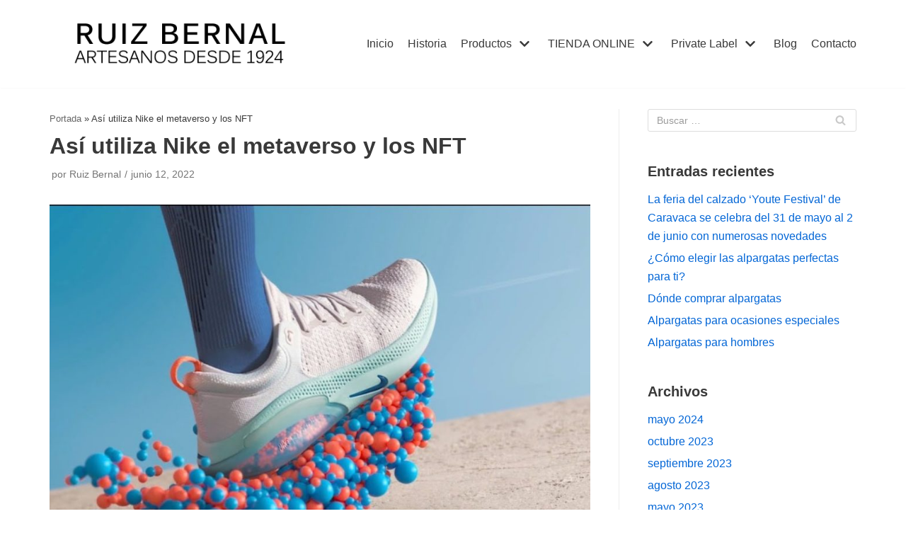

--- FILE ---
content_type: text/html; charset=UTF-8
request_url: https://ruizbernal.com/2022/06/12/asi-utiliza-nike-el-metaverso-y-los-nft/
body_size: 17375
content:
<!DOCTYPE html>
<html lang="es">

<head>
	
	<meta charset="UTF-8">
	<meta name="viewport" content="width=device-width, initial-scale=1, minimum-scale=1">
	<link rel="profile" href="http://gmpg.org/xfn/11">
		<meta name='robots' content='index, follow, max-image-preview:large, max-snippet:-1, max-video-preview:-1' />
	<style>img:is([sizes="auto" i], [sizes^="auto," i]) { contain-intrinsic-size: 3000px 1500px }</style>
	<script>window._wca = window._wca || [];</script>

	<!-- This site is optimized with the Yoast SEO plugin v16.2 - https://yoast.com/wordpress/plugins/seo/ -->
	<title>Así utiliza Nike el metaverso y los NFT - Fabricantes de Alpargatas &amp; Espadrilles desde 1924 en España</title>
	<link rel="canonical" href="https://ruizbernal.com/2022/06/12/asi-utiliza-nike-el-metaverso-y-los-nft/" />
	<meta property="og:locale" content="es_ES" />
	<meta property="og:type" content="article" />
	<meta property="og:title" content="Así utiliza Nike el metaverso y los NFT - Fabricantes de Alpargatas &amp; Espadrilles desde 1924 en España" />
	<meta property="og:description" content="Nike espera que la tecnología cree experiencias de compra y ocio memorables que creen fuertes vínculos entre los clientes y la marca. Nike&nbsp;siempre ha estado a la vanguardia de la&nbsp;transformación digital. La inteligencia artificial (IA), el comercio electrónico y la tecnología experiencial en las tiendas han sido parte integral de la estrategia de la marca&hellip;&nbsp;Leer más &raquo;Así utiliza Nike el metaverso y los NFT" />
	<meta property="og:url" content="https://ruizbernal.com/2022/06/12/asi-utiliza-nike-el-metaverso-y-los-nft/" />
	<meta property="og:site_name" content="Fabricantes de Alpargatas &amp; Espadrilles desde 1924 en España" />
	<meta property="article:published_time" content="2022-06-12T07:47:48+00:00" />
	<meta property="article:modified_time" content="2022-06-12T07:47:49+00:00" />
	<meta property="og:image" content="https://ruizbernal.com/wp-content/uploads/2022/06/851C4CAF-66AA-4AB2-AD88-F60C4E25D40D.jpeg" />
	<meta property="og:image:width" content="1200" />
	<meta property="og:image:height" content="675" />
	<meta name="twitter:card" content="summary_large_image" />
	<meta name="twitter:label1" content="Escrito por">
	<meta name="twitter:data1" content="Ruiz Bernal">
	<meta name="twitter:label2" content="Tiempo de lectura">
	<meta name="twitter:data2" content="5 minutos">
	<script type="application/ld+json" class="yoast-schema-graph">{"@context":"https://schema.org","@graph":[{"@type":"WebSite","@id":"https://ruizbernal.com/#website","url":"https://ruizbernal.com/","name":"Fabricantes de Alpargatas &amp; Espadrilles desde 1924 en Espa\u00f1a","description":"Fabrica de Espadrilles, Alpargatas, Cu\u00f1as de Yute, Zapatillas de Casa en Caravaca","potentialAction":[{"@type":"SearchAction","target":"https://ruizbernal.com/?s={search_term_string}","query-input":"required name=search_term_string"}],"inLanguage":"es"},{"@type":"ImageObject","@id":"https://ruizbernal.com/2022/06/12/asi-utiliza-nike-el-metaverso-y-los-nft/#primaryimage","inLanguage":"es","url":"https://ruizbernal.com/wp-content/uploads/2022/06/851C4CAF-66AA-4AB2-AD88-F60C4E25D40D.jpeg","contentUrl":"https://ruizbernal.com/wp-content/uploads/2022/06/851C4CAF-66AA-4AB2-AD88-F60C4E25D40D.jpeg","width":1200,"height":675},{"@type":"WebPage","@id":"https://ruizbernal.com/2022/06/12/asi-utiliza-nike-el-metaverso-y-los-nft/#webpage","url":"https://ruizbernal.com/2022/06/12/asi-utiliza-nike-el-metaverso-y-los-nft/","name":"As\u00ed utiliza Nike el metaverso y los NFT - Fabricantes de Alpargatas &amp; Espadrilles desde 1924 en Espa\u00f1a","isPartOf":{"@id":"https://ruizbernal.com/#website"},"primaryImageOfPage":{"@id":"https://ruizbernal.com/2022/06/12/asi-utiliza-nike-el-metaverso-y-los-nft/#primaryimage"},"datePublished":"2022-06-12T07:47:48+00:00","dateModified":"2022-06-12T07:47:49+00:00","author":{"@id":"https://ruizbernal.com/#/schema/person/325f2247fe4eef4e36daa42dfdce5725"},"breadcrumb":{"@id":"https://ruizbernal.com/2022/06/12/asi-utiliza-nike-el-metaverso-y-los-nft/#breadcrumb"},"inLanguage":"es","potentialAction":[{"@type":"ReadAction","target":["https://ruizbernal.com/2022/06/12/asi-utiliza-nike-el-metaverso-y-los-nft/"]}]},{"@type":"BreadcrumbList","@id":"https://ruizbernal.com/2022/06/12/asi-utiliza-nike-el-metaverso-y-los-nft/#breadcrumb","itemListElement":[{"@type":"ListItem","position":1,"item":{"@type":"WebPage","@id":"https://ruizbernal.com/","url":"https://ruizbernal.com/","name":"Portada"}},{"@type":"ListItem","position":2,"item":{"@id":"https://ruizbernal.com/2022/06/12/asi-utiliza-nike-el-metaverso-y-los-nft/#webpage"}}]},{"@type":"Person","@id":"https://ruizbernal.com/#/schema/person/325f2247fe4eef4e36daa42dfdce5725","name":"Ruiz Bernal","image":{"@type":"ImageObject","@id":"https://ruizbernal.com/#personlogo","inLanguage":"es","url":"https://secure.gravatar.com/avatar/9d0222c9410b36316a7c4670e39896bb?s=96&d=mm&r=g","contentUrl":"https://secure.gravatar.com/avatar/9d0222c9410b36316a7c4670e39896bb?s=96&d=mm&r=g","caption":"Ruiz Bernal"}}]}</script>
	<!-- / Yoast SEO plugin. -->


<link rel='dns-prefetch' href='//stats.wp.com' />
<link rel="alternate" type="application/rss+xml" title="Fabricantes de Alpargatas &amp; Espadrilles desde 1924 en España &raquo; Feed" href="https://ruizbernal.com/feed/" />
<link rel="alternate" type="application/rss+xml" title="Fabricantes de Alpargatas &amp; Espadrilles desde 1924 en España &raquo; Feed de los comentarios" href="https://ruizbernal.com/comments/feed/" />
		<!-- This site uses the Google Analytics by MonsterInsights plugin v7.17.0 - Using Analytics tracking - https://www.monsterinsights.com/ -->
							<script src="//www.googletagmanager.com/gtag/js?id=UA-196396258-1"  type="text/javascript" data-cfasync="false"></script>
			<script type="text/javascript" data-cfasync="false">
				var mi_version = '7.17.0';
				var mi_track_user = true;
				var mi_no_track_reason = '';
				
								var disableStr = 'ga-disable-UA-196396258-1';

				/* Function to detect opted out users */
				function __gtagTrackerIsOptedOut() {
					return document.cookie.indexOf( disableStr + '=true' ) > - 1;
				}

				/* Disable tracking if the opt-out cookie exists. */
				if ( __gtagTrackerIsOptedOut() ) {
					window[disableStr] = true;
				}

				/* Opt-out function */
				function __gtagTrackerOptout() {
					document.cookie = disableStr + '=true; expires=Thu, 31 Dec 2099 23:59:59 UTC; path=/';
					window[disableStr] = true;
				}

				if ( 'undefined' === typeof gaOptout ) {
					function gaOptout() {
						__gtagTrackerOptout();
					}
				}
								window.dataLayer = window.dataLayer || [];
				if ( mi_track_user ) {
					function __gtagTracker() {dataLayer.push( arguments );}
					__gtagTracker( 'js', new Date() );
					__gtagTracker( 'set', {
						'developer_id.dZGIzZG' : true,
						                    });
					__gtagTracker( 'config', 'UA-196396258-1', {
						forceSSL:true,link_attribution:true,					} );
										window.gtag = __gtagTracker;										(
						function () {
							/* https://developers.google.com/analytics/devguides/collection/analyticsjs/ */
							/* ga and __gaTracker compatibility shim. */
							var noopfn = function () {
								return null;
							};
							var newtracker = function () {
								return new Tracker();
							};
							var Tracker = function () {
								return null;
							};
							var p = Tracker.prototype;
							p.get = noopfn;
							p.set = noopfn;
							p.send = function (){
								var args = Array.prototype.slice.call(arguments);
								args.unshift( 'send' );
								__gaTracker.apply(null, args);
							};
							var __gaTracker = function () {
								var len = arguments.length;
								if ( len === 0 ) {
									return;
								}
								var f = arguments[len - 1];
								if ( typeof f !== 'object' || f === null || typeof f.hitCallback !== 'function' ) {
									if ( 'send' === arguments[0] ) {
										var hitConverted, hitObject = false, action;
										if ( 'event' === arguments[1] ) {
											if ( 'undefined' !== typeof arguments[3] ) {
												hitObject = {
													'eventAction': arguments[3],
													'eventCategory': arguments[2],
													'eventLabel': arguments[4],
													'value': arguments[5] ? arguments[5] : 1,
												}
											}
										}
										if ( typeof arguments[2] === 'object' ) {
											hitObject = arguments[2];
										}
										if ( typeof arguments[5] === 'object' ) {
											Object.assign( hitObject, arguments[5] );
										}
										if ( 'undefined' !== typeof (
											arguments[1].hitType
										) ) {
											hitObject = arguments[1];
										}
										if ( hitObject ) {
											action = 'timing' === arguments[1].hitType ? 'timing_complete' : hitObject.eventAction;
											hitConverted = mapArgs( hitObject );
											__gtagTracker( 'event', action, hitConverted );
										}
									}
									return;
								}

								function mapArgs( args ) {
									var gaKey, hit = {};
									var gaMap = {
										'eventCategory': 'event_category',
										'eventAction': 'event_action',
										'eventLabel': 'event_label',
										'eventValue': 'event_value',
										'nonInteraction': 'non_interaction',
										'timingCategory': 'event_category',
										'timingVar': 'name',
										'timingValue': 'value',
										'timingLabel': 'event_label',
									};
									for ( gaKey in gaMap ) {
										if ( 'undefined' !== typeof args[gaKey] ) {
											hit[gaMap[gaKey]] = args[gaKey];
										}
									}
									return hit;
								}

								try {
									f.hitCallback();
								} catch ( ex ) {
								}
							};
							__gaTracker.create = newtracker;
							__gaTracker.getByName = newtracker;
							__gaTracker.getAll = function () {
								return [];
							};
							__gaTracker.remove = noopfn;
							__gaTracker.loaded = true;
							window['__gaTracker'] = __gaTracker;
						}
					)();
									} else {
										console.log( "" );
					( function () {
							function __gtagTracker() {
								return null;
							}
							window['__gtagTracker'] = __gtagTracker;
							window['gtag'] = __gtagTracker;
					} )();
									}
			</script>
				<!-- / Google Analytics by MonsterInsights -->
		<script type="text/javascript">
/* <![CDATA[ */
window._wpemojiSettings = {"baseUrl":"https:\/\/s.w.org\/images\/core\/emoji\/15.0.3\/72x72\/","ext":".png","svgUrl":"https:\/\/s.w.org\/images\/core\/emoji\/15.0.3\/svg\/","svgExt":".svg","source":{"concatemoji":"https:\/\/ruizbernal.com\/wp-includes\/js\/wp-emoji-release.min.js?ver=6.7.4"}};
/*! This file is auto-generated */
!function(i,n){var o,s,e;function c(e){try{var t={supportTests:e,timestamp:(new Date).valueOf()};sessionStorage.setItem(o,JSON.stringify(t))}catch(e){}}function p(e,t,n){e.clearRect(0,0,e.canvas.width,e.canvas.height),e.fillText(t,0,0);var t=new Uint32Array(e.getImageData(0,0,e.canvas.width,e.canvas.height).data),r=(e.clearRect(0,0,e.canvas.width,e.canvas.height),e.fillText(n,0,0),new Uint32Array(e.getImageData(0,0,e.canvas.width,e.canvas.height).data));return t.every(function(e,t){return e===r[t]})}function u(e,t,n){switch(t){case"flag":return n(e,"\ud83c\udff3\ufe0f\u200d\u26a7\ufe0f","\ud83c\udff3\ufe0f\u200b\u26a7\ufe0f")?!1:!n(e,"\ud83c\uddfa\ud83c\uddf3","\ud83c\uddfa\u200b\ud83c\uddf3")&&!n(e,"\ud83c\udff4\udb40\udc67\udb40\udc62\udb40\udc65\udb40\udc6e\udb40\udc67\udb40\udc7f","\ud83c\udff4\u200b\udb40\udc67\u200b\udb40\udc62\u200b\udb40\udc65\u200b\udb40\udc6e\u200b\udb40\udc67\u200b\udb40\udc7f");case"emoji":return!n(e,"\ud83d\udc26\u200d\u2b1b","\ud83d\udc26\u200b\u2b1b")}return!1}function f(e,t,n){var r="undefined"!=typeof WorkerGlobalScope&&self instanceof WorkerGlobalScope?new OffscreenCanvas(300,150):i.createElement("canvas"),a=r.getContext("2d",{willReadFrequently:!0}),o=(a.textBaseline="top",a.font="600 32px Arial",{});return e.forEach(function(e){o[e]=t(a,e,n)}),o}function t(e){var t=i.createElement("script");t.src=e,t.defer=!0,i.head.appendChild(t)}"undefined"!=typeof Promise&&(o="wpEmojiSettingsSupports",s=["flag","emoji"],n.supports={everything:!0,everythingExceptFlag:!0},e=new Promise(function(e){i.addEventListener("DOMContentLoaded",e,{once:!0})}),new Promise(function(t){var n=function(){try{var e=JSON.parse(sessionStorage.getItem(o));if("object"==typeof e&&"number"==typeof e.timestamp&&(new Date).valueOf()<e.timestamp+604800&&"object"==typeof e.supportTests)return e.supportTests}catch(e){}return null}();if(!n){if("undefined"!=typeof Worker&&"undefined"!=typeof OffscreenCanvas&&"undefined"!=typeof URL&&URL.createObjectURL&&"undefined"!=typeof Blob)try{var e="postMessage("+f.toString()+"("+[JSON.stringify(s),u.toString(),p.toString()].join(",")+"));",r=new Blob([e],{type:"text/javascript"}),a=new Worker(URL.createObjectURL(r),{name:"wpTestEmojiSupports"});return void(a.onmessage=function(e){c(n=e.data),a.terminate(),t(n)})}catch(e){}c(n=f(s,u,p))}t(n)}).then(function(e){for(var t in e)n.supports[t]=e[t],n.supports.everything=n.supports.everything&&n.supports[t],"flag"!==t&&(n.supports.everythingExceptFlag=n.supports.everythingExceptFlag&&n.supports[t]);n.supports.everythingExceptFlag=n.supports.everythingExceptFlag&&!n.supports.flag,n.DOMReady=!1,n.readyCallback=function(){n.DOMReady=!0}}).then(function(){return e}).then(function(){var e;n.supports.everything||(n.readyCallback(),(e=n.source||{}).concatemoji?t(e.concatemoji):e.wpemoji&&e.twemoji&&(t(e.twemoji),t(e.wpemoji)))}))}((window,document),window._wpemojiSettings);
/* ]]> */
</script>
<link rel='stylesheet' id='sbi_styles-css' href='https://ruizbernal.com/wp-content/plugins/instagram-feed/css/sbi-styles.min.css?ver=6.2.6' type='text/css' media='all' />
<style id='wp-emoji-styles-inline-css' type='text/css'>

	img.wp-smiley, img.emoji {
		display: inline !important;
		border: none !important;
		box-shadow: none !important;
		height: 1em !important;
		width: 1em !important;
		margin: 0 0.07em !important;
		vertical-align: -0.1em !important;
		background: none !important;
		padding: 0 !important;
	}
</style>
<link rel='stylesheet' id='wp-block-library-css' href='https://ruizbernal.com/wp-includes/css/dist/block-library/style.min.css?ver=6.7.4' type='text/css' media='all' />
<style id='wp-block-library-inline-css' type='text/css'>
.has-text-align-justify{text-align:justify;}
</style>
<link rel='stylesheet' id='wc-block-vendors-style-css' href='https://ruizbernal.com/wp-content/plugins/woocommerce/packages/woocommerce-blocks/build/vendors-style.css?ver=4.9.1' type='text/css' media='all' />
<link rel='stylesheet' id='wc-block-style-css' href='https://ruizbernal.com/wp-content/plugins/woocommerce/packages/woocommerce-blocks/build/style.css?ver=4.9.1' type='text/css' media='all' />
<link rel='stylesheet' id='font-awesome-5-css' href='https://ruizbernal.com/wp-content/plugins/themeisle-companion/obfx_modules/gutenberg-blocks/assets/fontawesome/css/all.min.css?ver=2.10.4' type='text/css' media='all' />
<link rel='stylesheet' id='font-awesome-4-shims-css' href='https://ruizbernal.com/wp-content/plugins/themeisle-companion/obfx_modules/gutenberg-blocks/assets/fontawesome/css/v4-shims.min.css?ver=2.10.4' type='text/css' media='all' />
<link rel='stylesheet' id='themeisle-block_styles-css' href='https://ruizbernal.com/wp-content/plugins/themeisle-companion/vendor/codeinwp/gutenberg-blocks/build/style.css?ver=1.6.1' type='text/css' media='all' />
<style id='classic-theme-styles-inline-css' type='text/css'>
/*! This file is auto-generated */
.wp-block-button__link{color:#fff;background-color:#32373c;border-radius:9999px;box-shadow:none;text-decoration:none;padding:calc(.667em + 2px) calc(1.333em + 2px);font-size:1.125em}.wp-block-file__button{background:#32373c;color:#fff;text-decoration:none}
</style>
<style id='global-styles-inline-css' type='text/css'>
:root{--wp--preset--aspect-ratio--square: 1;--wp--preset--aspect-ratio--4-3: 4/3;--wp--preset--aspect-ratio--3-4: 3/4;--wp--preset--aspect-ratio--3-2: 3/2;--wp--preset--aspect-ratio--2-3: 2/3;--wp--preset--aspect-ratio--16-9: 16/9;--wp--preset--aspect-ratio--9-16: 9/16;--wp--preset--color--black: #000000;--wp--preset--color--cyan-bluish-gray: #abb8c3;--wp--preset--color--white: #ffffff;--wp--preset--color--pale-pink: #f78da7;--wp--preset--color--vivid-red: #cf2e2e;--wp--preset--color--luminous-vivid-orange: #ff6900;--wp--preset--color--luminous-vivid-amber: #fcb900;--wp--preset--color--light-green-cyan: #7bdcb5;--wp--preset--color--vivid-green-cyan: #00d084;--wp--preset--color--pale-cyan-blue: #8ed1fc;--wp--preset--color--vivid-cyan-blue: #0693e3;--wp--preset--color--vivid-purple: #9b51e0;--wp--preset--color--neve-link-color: var(--nv-primary-accent);--wp--preset--color--neve-link-hover-color: var(--nv-secondary-accent);--wp--preset--color--nv-site-bg: var(--nv-site-bg);--wp--preset--color--nv-light-bg: var(--nv-light-bg);--wp--preset--color--nv-dark-bg: var(--nv-dark-bg);--wp--preset--color--neve-text-color: var(--nv-text-color);--wp--preset--color--nv-text-dark-bg: var(--nv-text-dark-bg);--wp--preset--color--nv-c-1: var(--nv-c-1);--wp--preset--color--nv-c-2: var(--nv-c-2);--wp--preset--gradient--vivid-cyan-blue-to-vivid-purple: linear-gradient(135deg,rgba(6,147,227,1) 0%,rgb(155,81,224) 100%);--wp--preset--gradient--light-green-cyan-to-vivid-green-cyan: linear-gradient(135deg,rgb(122,220,180) 0%,rgb(0,208,130) 100%);--wp--preset--gradient--luminous-vivid-amber-to-luminous-vivid-orange: linear-gradient(135deg,rgba(252,185,0,1) 0%,rgba(255,105,0,1) 100%);--wp--preset--gradient--luminous-vivid-orange-to-vivid-red: linear-gradient(135deg,rgba(255,105,0,1) 0%,rgb(207,46,46) 100%);--wp--preset--gradient--very-light-gray-to-cyan-bluish-gray: linear-gradient(135deg,rgb(238,238,238) 0%,rgb(169,184,195) 100%);--wp--preset--gradient--cool-to-warm-spectrum: linear-gradient(135deg,rgb(74,234,220) 0%,rgb(151,120,209) 20%,rgb(207,42,186) 40%,rgb(238,44,130) 60%,rgb(251,105,98) 80%,rgb(254,248,76) 100%);--wp--preset--gradient--blush-light-purple: linear-gradient(135deg,rgb(255,206,236) 0%,rgb(152,150,240) 100%);--wp--preset--gradient--blush-bordeaux: linear-gradient(135deg,rgb(254,205,165) 0%,rgb(254,45,45) 50%,rgb(107,0,62) 100%);--wp--preset--gradient--luminous-dusk: linear-gradient(135deg,rgb(255,203,112) 0%,rgb(199,81,192) 50%,rgb(65,88,208) 100%);--wp--preset--gradient--pale-ocean: linear-gradient(135deg,rgb(255,245,203) 0%,rgb(182,227,212) 50%,rgb(51,167,181) 100%);--wp--preset--gradient--electric-grass: linear-gradient(135deg,rgb(202,248,128) 0%,rgb(113,206,126) 100%);--wp--preset--gradient--midnight: linear-gradient(135deg,rgb(2,3,129) 0%,rgb(40,116,252) 100%);--wp--preset--font-size--small: 13px;--wp--preset--font-size--medium: 20px;--wp--preset--font-size--large: 36px;--wp--preset--font-size--x-large: 42px;--wp--preset--spacing--20: 0.44rem;--wp--preset--spacing--30: 0.67rem;--wp--preset--spacing--40: 1rem;--wp--preset--spacing--50: 1.5rem;--wp--preset--spacing--60: 2.25rem;--wp--preset--spacing--70: 3.38rem;--wp--preset--spacing--80: 5.06rem;--wp--preset--shadow--natural: 6px 6px 9px rgba(0, 0, 0, 0.2);--wp--preset--shadow--deep: 12px 12px 50px rgba(0, 0, 0, 0.4);--wp--preset--shadow--sharp: 6px 6px 0px rgba(0, 0, 0, 0.2);--wp--preset--shadow--outlined: 6px 6px 0px -3px rgba(255, 255, 255, 1), 6px 6px rgba(0, 0, 0, 1);--wp--preset--shadow--crisp: 6px 6px 0px rgba(0, 0, 0, 1);}:where(.is-layout-flex){gap: 0.5em;}:where(.is-layout-grid){gap: 0.5em;}body .is-layout-flex{display: flex;}.is-layout-flex{flex-wrap: wrap;align-items: center;}.is-layout-flex > :is(*, div){margin: 0;}body .is-layout-grid{display: grid;}.is-layout-grid > :is(*, div){margin: 0;}:where(.wp-block-columns.is-layout-flex){gap: 2em;}:where(.wp-block-columns.is-layout-grid){gap: 2em;}:where(.wp-block-post-template.is-layout-flex){gap: 1.25em;}:where(.wp-block-post-template.is-layout-grid){gap: 1.25em;}.has-black-color{color: var(--wp--preset--color--black) !important;}.has-cyan-bluish-gray-color{color: var(--wp--preset--color--cyan-bluish-gray) !important;}.has-white-color{color: var(--wp--preset--color--white) !important;}.has-pale-pink-color{color: var(--wp--preset--color--pale-pink) !important;}.has-vivid-red-color{color: var(--wp--preset--color--vivid-red) !important;}.has-luminous-vivid-orange-color{color: var(--wp--preset--color--luminous-vivid-orange) !important;}.has-luminous-vivid-amber-color{color: var(--wp--preset--color--luminous-vivid-amber) !important;}.has-light-green-cyan-color{color: var(--wp--preset--color--light-green-cyan) !important;}.has-vivid-green-cyan-color{color: var(--wp--preset--color--vivid-green-cyan) !important;}.has-pale-cyan-blue-color{color: var(--wp--preset--color--pale-cyan-blue) !important;}.has-vivid-cyan-blue-color{color: var(--wp--preset--color--vivid-cyan-blue) !important;}.has-vivid-purple-color{color: var(--wp--preset--color--vivid-purple) !important;}.has-black-background-color{background-color: var(--wp--preset--color--black) !important;}.has-cyan-bluish-gray-background-color{background-color: var(--wp--preset--color--cyan-bluish-gray) !important;}.has-white-background-color{background-color: var(--wp--preset--color--white) !important;}.has-pale-pink-background-color{background-color: var(--wp--preset--color--pale-pink) !important;}.has-vivid-red-background-color{background-color: var(--wp--preset--color--vivid-red) !important;}.has-luminous-vivid-orange-background-color{background-color: var(--wp--preset--color--luminous-vivid-orange) !important;}.has-luminous-vivid-amber-background-color{background-color: var(--wp--preset--color--luminous-vivid-amber) !important;}.has-light-green-cyan-background-color{background-color: var(--wp--preset--color--light-green-cyan) !important;}.has-vivid-green-cyan-background-color{background-color: var(--wp--preset--color--vivid-green-cyan) !important;}.has-pale-cyan-blue-background-color{background-color: var(--wp--preset--color--pale-cyan-blue) !important;}.has-vivid-cyan-blue-background-color{background-color: var(--wp--preset--color--vivid-cyan-blue) !important;}.has-vivid-purple-background-color{background-color: var(--wp--preset--color--vivid-purple) !important;}.has-black-border-color{border-color: var(--wp--preset--color--black) !important;}.has-cyan-bluish-gray-border-color{border-color: var(--wp--preset--color--cyan-bluish-gray) !important;}.has-white-border-color{border-color: var(--wp--preset--color--white) !important;}.has-pale-pink-border-color{border-color: var(--wp--preset--color--pale-pink) !important;}.has-vivid-red-border-color{border-color: var(--wp--preset--color--vivid-red) !important;}.has-luminous-vivid-orange-border-color{border-color: var(--wp--preset--color--luminous-vivid-orange) !important;}.has-luminous-vivid-amber-border-color{border-color: var(--wp--preset--color--luminous-vivid-amber) !important;}.has-light-green-cyan-border-color{border-color: var(--wp--preset--color--light-green-cyan) !important;}.has-vivid-green-cyan-border-color{border-color: var(--wp--preset--color--vivid-green-cyan) !important;}.has-pale-cyan-blue-border-color{border-color: var(--wp--preset--color--pale-cyan-blue) !important;}.has-vivid-cyan-blue-border-color{border-color: var(--wp--preset--color--vivid-cyan-blue) !important;}.has-vivid-purple-border-color{border-color: var(--wp--preset--color--vivid-purple) !important;}.has-vivid-cyan-blue-to-vivid-purple-gradient-background{background: var(--wp--preset--gradient--vivid-cyan-blue-to-vivid-purple) !important;}.has-light-green-cyan-to-vivid-green-cyan-gradient-background{background: var(--wp--preset--gradient--light-green-cyan-to-vivid-green-cyan) !important;}.has-luminous-vivid-amber-to-luminous-vivid-orange-gradient-background{background: var(--wp--preset--gradient--luminous-vivid-amber-to-luminous-vivid-orange) !important;}.has-luminous-vivid-orange-to-vivid-red-gradient-background{background: var(--wp--preset--gradient--luminous-vivid-orange-to-vivid-red) !important;}.has-very-light-gray-to-cyan-bluish-gray-gradient-background{background: var(--wp--preset--gradient--very-light-gray-to-cyan-bluish-gray) !important;}.has-cool-to-warm-spectrum-gradient-background{background: var(--wp--preset--gradient--cool-to-warm-spectrum) !important;}.has-blush-light-purple-gradient-background{background: var(--wp--preset--gradient--blush-light-purple) !important;}.has-blush-bordeaux-gradient-background{background: var(--wp--preset--gradient--blush-bordeaux) !important;}.has-luminous-dusk-gradient-background{background: var(--wp--preset--gradient--luminous-dusk) !important;}.has-pale-ocean-gradient-background{background: var(--wp--preset--gradient--pale-ocean) !important;}.has-electric-grass-gradient-background{background: var(--wp--preset--gradient--electric-grass) !important;}.has-midnight-gradient-background{background: var(--wp--preset--gradient--midnight) !important;}.has-small-font-size{font-size: var(--wp--preset--font-size--small) !important;}.has-medium-font-size{font-size: var(--wp--preset--font-size--medium) !important;}.has-large-font-size{font-size: var(--wp--preset--font-size--large) !important;}.has-x-large-font-size{font-size: var(--wp--preset--font-size--x-large) !important;}
:where(.wp-block-post-template.is-layout-flex){gap: 1.25em;}:where(.wp-block-post-template.is-layout-grid){gap: 1.25em;}
:where(.wp-block-columns.is-layout-flex){gap: 2em;}:where(.wp-block-columns.is-layout-grid){gap: 2em;}
:root :where(.wp-block-pullquote){font-size: 1.5em;line-height: 1.6;}
</style>
<link rel='stylesheet' id='woocommerce-layout-css' href='https://ruizbernal.com/wp-content/plugins/woocommerce/assets/css/woocommerce-layout.css?ver=5.3.3' type='text/css' media='all' />
<style id='woocommerce-layout-inline-css' type='text/css'>

	.infinite-scroll .woocommerce-pagination {
		display: none;
	}
</style>
<link rel='stylesheet' id='woocommerce-smallscreen-css' href='https://ruizbernal.com/wp-content/plugins/woocommerce/assets/css/woocommerce-smallscreen.css?ver=5.3.3' type='text/css' media='only screen and (max-width: 768px)' />
<link rel='stylesheet' id='woocommerce-general-css' href='https://ruizbernal.com/wp-content/plugins/woocommerce/assets/css/woocommerce.css?ver=5.3.3' type='text/css' media='all' />
<style id='woocommerce-inline-inline-css' type='text/css'>
.woocommerce form .form-row .required { visibility: visible; }
</style>
<link rel='stylesheet' id='neve-woocommerce-css' href='https://ruizbernal.com/wp-content/themes/neve/assets/css/woocommerce.min.css?ver=2.11.2' type='text/css' media='all' />
<link rel='stylesheet' id='neve-style-css' href='https://ruizbernal.com/wp-content/themes/neve/style-main.min.css?ver=2.11.2' type='text/css' media='all' />
<style id='neve-style-inline-css' type='text/css'>
.header-menu-sidebar-inner li.menu-item-nav-search { display: none; }
 .container{ max-width: 748px; } .alignfull > [class*="__inner-container"], .alignwide > [class*="__inner-container"]{ max-width:718px;margin:auto } .button.button-primary, button, input[type=button], .btn, input[type="submit"], /* Buttons in navigation */ ul[id^="nv-primary-navigation"] li.button.button-primary > a, .menu li.button.button-primary > a, .wp-block-button.is-style-primary .wp-block-button__link, .wc-block-grid .wp-block-button .wp-block-button__link ,.woocommerce *:not(.woocommerce-mini-cart__buttons) > a.button, .woocommerce *:not(.woocommerce-mini-cart__buttons) > .button:not(.nv-sidebar-toggle):not(.nv-close-cart-sidebar):not([name="apply_coupon"]):not(.more-details):not(.checkout-button), .woocommerce a.button.alt, .woocommerce a.button.button-primary, .woocommerce button.button:disabled, .woocommerce button.button:disabled[disabled], .woocommerce a.button.add_to_cart, .woocommerce a.product_type_grouped, .woocommerce a.product_type_external, .woocommerce a.product_type_variable, .woocommerce button.button.alt, .woocommerce button.button.alt.single_add_to_cart_button.disabled, .woocommerce button.button.alt.single_add_to_cart_button, .woocommerce .actions > button[type=submit], .woocommerce button#place_order, .woocommerce .return-to-shop > .button, .button.woocommerce-form-login__submit,.woocommerce #review_form #respond input#submit, .woocommerce-cart .woocommerce .wc-proceed-to-checkout > a.button.checkout-button, .woocommerce-checkout #payment .place-order button#place_order, .woocommerce-account.woocommerce-edit-account .woocommerce .woocommerce-MyAccount-content p > button[type="submit"][name="save_account_details"].woocommerce-Button.button, .wc-block-product-search .wc-block-product-search__button:not(:disabled):not([aria-disabled=true]), form input[type="submit"], form button[type="submit"], #comments input[type="submit"]{ background-color: var(--nv-primary-accent);color: #ffffff;border-radius:3px;border:none;border-width:1px 1px 1px 1px; } .button.button-primary:hover, ul[id^="nv-primary-navigation"] li.button.button-primary > a:hover, .menu li.button.button-primary > a:hover, .wp-block-button.is-style-primary .wp-block-button__link:hover, .wc-block-grid .wp-block-button .wp-block-button__link:hover ,.woocommerce *:not(.woocommerce-mini-cart__buttons) > a.button:hover, .woocommerce *:not(.woocommerce-mini-cart__buttons) > .button:not(.nv-sidebar-toggle):not(.nv-close-cart-sidebar):not([name="apply_coupon"]):not(.more-details):not(.checkout-button):hover, .woocommerce a.button.alt:hover, .woocommerce a.button.button-primary:hover, .woocommerce button.button:disabled:hover, .woocommerce button.button:disabled[disabled]:hover, .woocommerce a.button.add_to_cart:hover, .woocommerce a.product_type_grouped:hover, .woocommerce a.product_type_external:hover, .woocommerce a.product_type_variable:hover, .woocommerce button.button.alt.single_add_to_cart_button.disabled:hover, .woocommerce button.button.alt.single_add_to_cart_button:hover, .woocommerce .actions > button[type=submit]:hover, .woocommerce .return-to-shop > .button:hover, .button.woocommerce-form-login__submit:hover,.woocommerce #review_form #respond input#submit:hover, .woocommerce a.button.checkout-button:hover, .woocommerce button#place_order:hover, .woocommerce-account.woocommerce-edit-account .woocommerce .woocommerce-MyAccount-content p > button[type="submit"][name="save_account_details"].woocommerce-Button.button:hover, .wc-block-product-search .wc-block-product-search__button:not(:disabled):not([aria-disabled=true]):hover, form input[type="submit"]:hover, form button[type="submit"]:hover, #comments input[type="submit"]:hover{ background-color: var(--nv-primary-accent);color: #ffffff; } .button.button-secondary:not(.secondary-default), .wp-block-button.is-style-secondary .wp-block-button__link ,.woocommerce-cart table.cart td.actions .coupon > .input-text + .button, .woocommerce-checkout #neve-checkout-coupon .woocommerce-form-coupon .form-row-last button, .woocommerce button.button:not(.single_add_to_cart_button), .woocommerce a.added_to_cart, .woocommerce .checkout_coupon button.button, .woocommerce .price_slider_amount button.button, .woocommerce .button.button-secondary.more-details, .woocommerce-checkout #neve-checkout-coupon .woocommerce-form-coupon .form-row-last button.button{ background-color: rgba(0,0,0,0);color: var(--nv-text-color);border-radius:3px;border:1px solid;border-width:1px 1px 1px 1px; } .button.button-secondary.secondary-default{ background-color: rgba(0,0,0,0);color: var(--nv-text-color);border-radius:3px;border:1px solid;border-width:1px 1px 1px 1px; } .button.button-secondary:not(.secondary-default):hover, .wp-block-button.is-style-secondary .wp-block-button__link:hover ,.woocommerce-cart table.cart td.actions .coupon > .input-text + .button:hover, .woocommerce-checkout #neve-checkout-coupon .woocommerce-form-coupon .form-row-last button:hover, .woocommerce button.button:not(.single_add_to_cart_button):hover, .woocommerce a.added_to_cart:hover, .woocommerce .checkout_coupon button.button:hover, .woocommerce .price_slider_amount button.button:hover, .woocommerce .button.button-secondary.more-details:hover, .woocommerce-checkout #neve-checkout-coupon .woocommerce-form-coupon .form-row-last button.button:hover{ background-color: rgba(0,0,0,0);color: var(--nv-text-color); } .button.button-secondary.secondary-default:hover{ background-color: rgba(0,0,0,0);color: var(--nv-text-color); } .woocommerce-mini-cart__buttons .button.checkout{ background-color: var(--nv-primary-accent);color: #ffffff;border-radius:3px;border:none;border-width:1px 1px 1px 1px; } .woocommerce-mini-cart__buttons .button.checkout:hover{ background-color: var(--nv-primary-accent);color: #ffffff; } .woocommerce .woocommerce-mini-cart__buttons.buttons a.button.wc-forward:not(.checkout){ color: var(--nv-text-color);border-radius:3px;border:1px solid;border-width:1px 1px 1px 1px; } .woocommerce .woocommerce-mini-cart__buttons.buttons a.button.wc-forward:not(.checkout):hover{ color: var(--nv-text-color); } form:not([role="search"]):not(.woocommerce-cart-form):not(.woocommerce-ordering):not(.cart) input:read-write:not(#coupon_code), form textarea, form select, .widget select, .woocommerce-page .select2{ margin-bottom: 10px; } form input:read-write, form textarea, form select, form select option, form.wp-block-search input.wp-block-search__input, .widget select, .woocommerce-cart table.cart td.actions .coupon .input-text, .woocommerce-page .select2-container--default .select2-selection--single, .woocommerce-page .woocommerce form .form-row input.input-text, .woocommerce-page .woocommerce form .form-row textarea, .wc-block-product-search form input.wc-block-product-search__field{ color: var(--nv-text-color); } form label, .wpforms-container .wpforms-field-label, .woocommerce form .form-row label{ margin-bottom: 10px; } form.search-form input:read-write, form.woocommerce-product-search input[type="search"]{ padding-right:45px !important; } .header-main-inner,.header-main-inner a:not(.button),.header-main-inner .navbar-toggle{ color: var(--nv-text-color); } .header-main-inner .nv-icon svg,.header-main-inner .nv-contact-list svg{ fill: var(--nv-text-color); } .header-main-inner .icon-bar{ background-color: var(--nv-text-color); } .hfg_header .header-main-inner .nav-ul .sub-menu{ background-color: var(--nv-site-bg); } .hfg_header .header-main-inner{ background-color: var(--nv-site-bg); } .header-menu-sidebar .header-menu-sidebar-bg,.header-menu-sidebar .header-menu-sidebar-bg a:not(.button),.header-menu-sidebar .header-menu-sidebar-bg .navbar-toggle{ color: var(--nv-text-color); } .header-menu-sidebar .header-menu-sidebar-bg .nv-icon svg,.header-menu-sidebar .header-menu-sidebar-bg .nv-contact-list svg{ fill: var(--nv-text-color); } .header-menu-sidebar .header-menu-sidebar-bg .icon-bar{ background-color: var(--nv-text-color); } .hfg_header .header-menu-sidebar .header-menu-sidebar-bg .nav-ul .sub-menu{ background-color: var(--nv-site-bg); } .hfg_header .header-menu-sidebar .header-menu-sidebar-bg{ background-color: var(--nv-site-bg); } .header-menu-sidebar{ width: 360px; } .builder-item--logo .site-logo img{ max-width: 120px; } .builder-item--logo .site-logo{ padding:10px 0px 10px 0px; } .builder-item--logo{ margin:0px 0px 0px 0px; } .builder-item--nav-icon .navbar-toggle{ padding:10px 15px 10px 15px; } .builder-item--nav-icon{ margin:0px 0px 0px 0px; } .builder-item--primary-menu .nav-menu-primary > .nav-ul li:not(.woocommerce-mini-cart-item) > a,.builder-item--primary-menu .nav-menu-primary > .nav-ul .has-caret > a,.builder-item--primary-menu .nav-menu-primary > .nav-ul .neve-mm-heading span,.builder-item--primary-menu .nav-menu-primary > .nav-ul .has-caret{ color: var(--nv-text-color); } .builder-item--primary-menu .nav-menu-primary > .nav-ul li:not(.woocommerce-mini-cart-item) > a:after,.builder-item--primary-menu .nav-menu-primary > .nav-ul li > .has-caret > a:after{ background-color: var(--nv-secondary-accent); } .builder-item--primary-menu .nav-menu-primary > .nav-ul li:not(.woocommerce-mini-cart-item):hover > a,.builder-item--primary-menu .nav-menu-primary > .nav-ul li:hover > .has-caret > a,.builder-item--primary-menu .nav-menu-primary > .nav-ul li:hover > .has-caret{ color: var(--nv-secondary-accent); } .builder-item--primary-menu .nav-menu-primary > .nav-ul li:hover > .has-caret svg{ fill: var(--nv-secondary-accent); } .builder-item--primary-menu .nav-menu-primary > .nav-ul li.current-menu-item > a,.builder-item--primary-menu .nav-menu-primary > .nav-ul li.current_page_item > a,.builder-item--primary-menu .nav-menu-primary > .nav-ul li.current_page_item > .has-caret > a{ color: var(--nv-primary-accent); } .builder-item--primary-menu .nav-menu-primary > .nav-ul li.current-menu-item > .has-caret svg{ fill: var(--nv-primary-accent); } .builder-item--primary-menu .nav-ul > li:not(:last-of-type){ margin-right:20px; } .builder-item--primary-menu .style-full-height .nav-ul li:not(.menu-item-nav-search):not(.menu-item-nav-cart):hover > a:after{ width: calc(100% + 20px); } .builder-item--primary-menu .nav-ul li a, .builder-item--primary-menu .neve-mm-heading span{ min-height: 25px; } .builder-item--primary-menu{ font-size: 1em; line-height: 1.6em; letter-spacing: 0px; font-weight: 500; text-transform: none; padding:0px 0px 0px 0px;margin:0px 0px 0px 0px; } .builder-item--primary-menu svg{ width: 1em;height: 1em; } .footer-bottom-inner{ background-color: var(--nv-site-bg); } .footer-bottom-inner,.footer-bottom-inner a:not(.button),.footer-bottom-inner .navbar-toggle{ color: var(--nv-text-color); } .footer-bottom-inner .nv-icon svg,.footer-bottom-inner .nv-contact-list svg{ fill: var(--nv-text-color); } .footer-bottom-inner .icon-bar{ background-color: var(--nv-text-color); } .footer-bottom-inner .nav-ul .sub-menu{ background-color: var(--nv-site-bg); } .builder-item--footer_copyright{ font-size: 1em; line-height: 1.6em; letter-spacing: 0px; font-weight: 500; text-transform: none; padding:0px 0px 0px 0px;margin:0px 0px 0px 0px; } .builder-item--footer_copyright svg{ width: 1em;height: 1em; } @media(min-width: 576px){ .container{ max-width: 992px; } .header-menu-sidebar{ width: 360px; } .builder-item--logo .site-logo img{ max-width: 120px; } .builder-item--logo .site-logo{ padding:10px 0px 10px 0px; } .builder-item--logo{ margin:0px 0px 0px 0px; } .builder-item--nav-icon .navbar-toggle{ padding:10px 15px 10px 15px; } .builder-item--nav-icon{ margin:0px 0px 0px 0px; } .builder-item--primary-menu .nav-ul > li:not(:last-of-type){ margin-right:20px; } .builder-item--primary-menu .style-full-height .nav-ul li:not(.menu-item-nav-search):not(.menu-item-nav-cart):hover > a:after{ width: calc(100% + 20px); } .builder-item--primary-menu .nav-ul li a, .builder-item--primary-menu .neve-mm-heading span{ min-height: 25px; } .builder-item--primary-menu{ font-size: 1em; line-height: 1.6em; letter-spacing: 0px; padding:0px 0px 0px 0px;margin:0px 0px 0px 0px; } .builder-item--primary-menu svg{ width: 1em;height: 1em; } .builder-item--footer_copyright{ font-size: 1em; line-height: 1.6em; letter-spacing: 0px; padding:0px 0px 0px 0px;margin:0px 0px 0px 0px; } .builder-item--footer_copyright svg{ width: 1em;height: 1em; } }@media(min-width: 960px){ .container{ max-width: 1170px; } #content .container .col, #content .container-fluid .col{ max-width: 70%; } .alignfull > [class*="__inner-container"], .alignwide > [class*="__inner-container"]{ max-width:789px } .container-fluid .alignfull > [class*="__inner-container"], .container-fluid .alignwide > [class*="__inner-container"]{ max-width:calc(70% + 15px) } .nv-sidebar-wrap, .nv-sidebar-wrap.shop-sidebar{ max-width: 30%; } .header-menu-sidebar{ width: 360px; } .builder-item--logo .site-logo img{ max-width: 350px; } .builder-item--logo .site-logo{ padding:10px 0px 10px 0px; } .builder-item--logo{ margin:0px 0px 0px 0px; } .builder-item--nav-icon .navbar-toggle{ padding:10px 15px 10px 15px; } .builder-item--nav-icon{ margin:0px 0px 0px 0px; } .builder-item--primary-menu .nav-ul > li:not(:last-of-type){ margin-right:20px; } .builder-item--primary-menu .style-full-height .nav-ul li:not(.menu-item-nav-search):not(.menu-item-nav-cart) > a:after{ left:-10px;right:-10px } .builder-item--primary-menu .style-full-height .nav-ul li:not(.menu-item-nav-search):not(.menu-item-nav-cart):hover > a:after{ width: calc(100% + 20px); } .builder-item--primary-menu .nav-ul li a, .builder-item--primary-menu .neve-mm-heading span{ min-height: 25px; } .builder-item--primary-menu{ font-size: 1em; line-height: 1.6em; letter-spacing: 0px; padding:0px 0px 0px 0px;margin:0px 0px 0px 0px; } .builder-item--primary-menu svg{ width: 1em;height: 1em; } .builder-item--footer_copyright{ font-size: 1em; line-height: 1.6em; letter-spacing: 0px; padding:0px 0px 0px 0px;margin:0px 0px 0px 0px; } .builder-item--footer_copyright svg{ width: 1em;height: 1em; } }.nv-content-wrap .elementor a:not(.button):not(.wp-block-file__button){ text-decoration: none; }:root{--nv-primary-accent:#0366d6;--nv-secondary-accent:#0e509a;--nv-site-bg:#ffffff;--nv-light-bg:#ededed;--nv-dark-bg:#14171c;--nv-text-color:#393939;--nv-text-dark-bg:#ffffff;--nv-c-1:#77b978;--nv-c-2:#f37262;--nv-fallback-ff:Arial, Helvetica, sans-serif;}
:root{--e-global-color-nvprimaryaccent:#0366d6;--e-global-color-nvsecondaryaccent:#0e509a;--e-global-color-nvsitebg:#;--e-global-color-nvlightbg:#ededed;--e-global-color-nvdarkbg:#14171c;--e-global-color-nvtextcolor:#393939;--e-global-color-nvtextdarkbg:#ffffff;--e-global-color-nvc1:#77b978;--e-global-color-nvc2:#f37262;}
</style>
<link rel='stylesheet' id='themeisle-gutenberg-post-550-1655020070.css-css' href='https://ruizbernal.com/wp-content/uploads/themeisle-gutenberg/post-550-1655020070.css?ver=1.6.1' type='text/css' media='all' />
<link rel='stylesheet' id='jetpack_css-css' href='https://ruizbernal.com/wp-content/plugins/jetpack/css/jetpack.css?ver=9.7.3' type='text/css' media='all' />
<script type="text/javascript" id="monsterinsights-frontend-script-js-extra">
/* <![CDATA[ */
var monsterinsights_frontend = {"js_events_tracking":"true","download_extensions":"doc,pdf,ppt,zip,xls,docx,pptx,xlsx","inbound_paths":"[{\"path\":\"\\\/go\\\/\",\"label\":\"affiliate\"},{\"path\":\"\\\/recommend\\\/\",\"label\":\"affiliate\"}]","home_url":"https:\/\/ruizbernal.com","hash_tracking":"false","ua":"UA-196396258-1"};
/* ]]> */
</script>
<script type="text/javascript" src="https://ruizbernal.com/wp-content/plugins/google-analytics-for-wordpress/assets/js/frontend-gtag.min.js?ver=7.17.0" id="monsterinsights-frontend-script-js"></script>
<script type="text/javascript" src="https://ruizbernal.com/wp-includes/js/jquery/jquery.min.js?ver=3.7.1" id="jquery-core-js"></script>
<script type="text/javascript" src="https://ruizbernal.com/wp-includes/js/jquery/jquery-migrate.min.js?ver=3.4.1" id="jquery-migrate-js"></script>
<script defer type="text/javascript" src="https://stats.wp.com/s-202604.js" id="woocommerce-analytics-js"></script>
<link rel="https://api.w.org/" href="https://ruizbernal.com/wp-json/" /><link rel="alternate" title="JSON" type="application/json" href="https://ruizbernal.com/wp-json/wp/v2/posts/550" /><link rel="EditURI" type="application/rsd+xml" title="RSD" href="https://ruizbernal.com/xmlrpc.php?rsd" />
<meta name="generator" content="WordPress 6.7.4" />
<meta name="generator" content="WooCommerce 5.3.3" />
<link rel='shortlink' href='https://ruizbernal.com/?p=550' />
<link rel="alternate" title="oEmbed (JSON)" type="application/json+oembed" href="https://ruizbernal.com/wp-json/oembed/1.0/embed?url=https%3A%2F%2Fruizbernal.com%2F2022%2F06%2F12%2Fasi-utiliza-nike-el-metaverso-y-los-nft%2F" />
<link rel="alternate" title="oEmbed (XML)" type="text/xml+oembed" href="https://ruizbernal.com/wp-json/oembed/1.0/embed?url=https%3A%2F%2Fruizbernal.com%2F2022%2F06%2F12%2Fasi-utiliza-nike-el-metaverso-y-los-nft%2F&#038;format=xml" />
<!-- Introduce aquí tus scripts --><style type='text/css'>img#wpstats{display:none}</style>
			<noscript><style>.woocommerce-product-gallery{ opacity: 1 !important; }</style></noscript>
	<link rel="icon" href="https://ruizbernal.com/wp-content/uploads/2021/05/cropped-Untitled-1-32x32.png" sizes="32x32" />
<link rel="icon" href="https://ruizbernal.com/wp-content/uploads/2021/05/cropped-Untitled-1-192x192.png" sizes="192x192" />
<link rel="apple-touch-icon" href="https://ruizbernal.com/wp-content/uploads/2021/05/cropped-Untitled-1-180x180.png" />
<meta name="msapplication-TileImage" content="https://ruizbernal.com/wp-content/uploads/2021/05/cropped-Untitled-1-270x270.png" />

	</head>

<body  class="post-template-default single single-post postid-550 single-format-standard wp-custom-logo theme-neve woocommerce-no-js nv-sidebar-right menu_sidebar_slide_left elementor-default elementor-kit-10" id="neve_body"  >
<div class="wrapper">
	
	<header class="header" role="banner">
		<a class="neve-skip-link show-on-focus" href="#content" tabindex="0">
			Saltar al contenido		</a>
		<div id="header-grid"  class="hfg_header site-header">
	
<nav class="header--row header-main hide-on-mobile hide-on-tablet layout-full-contained nv-navbar header--row"
	data-row-id="main" data-show-on="desktop">

	<div
		class="header--row-inner header-main-inner">
		<div class="container">
			<div
				class="row row--wrapper"
				data-section="hfg_header_layout_main" >
				<div class="builder-item hfg-item-first col-4 desktop-center"><div class="item--inner builder-item--logo"
		data-section="title_tagline"
		data-item-id="logo">
	<div class="site-logo">
	<a class="brand" href="https://ruizbernal.com/" title="Fabricantes de Alpargatas &amp; Espadrilles desde 1924 en España"
			aria-label="Fabricantes de Alpargatas &amp; Espadrilles desde 1924 en España"><img width="400" height="100" src="https://ruizbernal.com/wp-content/uploads/2021/05/cropped-logo-ruiz-bernal-web.png" class="skip-lazy" alt="" decoding="async" srcset="https://ruizbernal.com/wp-content/uploads/2021/05/cropped-logo-ruiz-bernal-web.png 400w, https://ruizbernal.com/wp-content/uploads/2021/05/cropped-logo-ruiz-bernal-web-300x75.png 300w" sizes="(max-width: 400px) 100vw, 400px" /></a></div>

	</div>

</div><div class="builder-item has-nav hfg-item-last col-8 desktop-right"><div class="item--inner builder-item--primary-menu has_menu"
		data-section="header_menu_primary"
		data-item-id="primary-menu">
	<div class="nv-nav-wrap">
	<div role="navigation" class="style-plain nav-menu-primary"
			aria-label="Menú principal">

		<ul id="nv-primary-navigation-main" class="primary-menu-ul nav-ul"><li id="menu-item-92" class="menu-item menu-item-type-custom menu-item-object-custom menu-item-home menu-item-92"><a href="https://ruizbernal.com/">Inicio</a></li>
<li id="menu-item-91" class="menu-item menu-item-type-post_type menu-item-object-page menu-item-91"><a href="https://ruizbernal.com/historia/">Historia</a></li>
<li id="menu-item-90" class="menu-item menu-item-type-post_type menu-item-object-page menu-item-has-children menu-item-90"><a href="https://ruizbernal.com/productos/"><span class="menu-item-title-wrap">Productos</span><div class="caret-wrap 3" tabindex="0"><span class="caret"><svg xmlns="http://www.w3.org/2000/svg" viewBox="0 0 448 512"><path d="M207.029 381.476L12.686 187.132c-9.373-9.373-9.373-24.569 0-33.941l22.667-22.667c9.357-9.357 24.522-9.375 33.901-.04L224 284.505l154.745-154.021c9.379-9.335 24.544-9.317 33.901.04l22.667 22.667c9.373 9.373 9.373 24.569 0 33.941L240.971 381.476c-9.373 9.372-24.569 9.372-33.942 0z"/></svg></span></div></a>
<ul class="sub-menu">
	<li id="menu-item-1199" class="menu-item menu-item-type-post_type menu-item-object-page menu-item-1199"><a href="https://ruizbernal.com/kovan-1924-nueva-coleccion/">KOVAN 1924 Nueva Colección</a></li>
	<li id="menu-item-109" class="menu-item menu-item-type-post_type menu-item-object-page menu-item-109"><a href="https://ruizbernal.com/alpargatas/">Alpargatas</a></li>
	<li id="menu-item-107" class="menu-item menu-item-type-post_type menu-item-object-page menu-item-107"><a href="https://ruizbernal.com/sandalias-de-yute/">Sandalias de Yute</a></li>
	<li id="menu-item-108" class="menu-item menu-item-type-post_type menu-item-object-page menu-item-108"><a href="https://ruizbernal.com/zapatillas-de-casa/">Zapatillas de Casa</a></li>
	<li id="menu-item-88" class="menu-item menu-item-type-post_type menu-item-object-page menu-item-88"><a href="https://ruizbernal.com/alpargatas-ceremonia/">Alpargatas Ceremonia</a></li>
	<li id="menu-item-1301" class="menu-item menu-item-type-taxonomy menu-item-object-product_cat menu-item-1301"><a href="https://ruizbernal.com/alpargatas-al-por-mayor/tienda/">B2B</a></li>
</ul>
</li>
<li id="menu-item-1812" class="menu-item menu-item-type-custom menu-item-object-custom menu-item-has-children menu-item-1812"><a href="https://kovan1924.com/collections/coleccion-verano-23"><span class="menu-item-title-wrap">TIENDA ONLINE</span><div class="caret-wrap 10" tabindex="0"><span class="caret"><svg xmlns="http://www.w3.org/2000/svg" viewBox="0 0 448 512"><path d="M207.029 381.476L12.686 187.132c-9.373-9.373-9.373-24.569 0-33.941l22.667-22.667c9.357-9.357 24.522-9.375 33.901-.04L224 284.505l154.745-154.021c9.379-9.335 24.544-9.317 33.901.04l22.667 22.667c9.373 9.373 9.373 24.569 0 33.941L240.971 381.476c-9.373 9.372-24.569 9.372-33.942 0z"/></svg></span></div></a>
<ul class="sub-menu">
	<li id="menu-item-596" class="menu-item menu-item-type-custom menu-item-object-custom menu-item-596"><a href="https://kovan1924.com/">KOVAN 1924</a></li>
	<li id="menu-item-1817" class="menu-item menu-item-type-custom menu-item-object-custom menu-item-1817"><a href="https://kovan1924.com/collections/outlet">OUTLET</a></li>
	<li id="menu-item-1818" class="menu-item menu-item-type-custom menu-item-object-custom menu-item-1818"><a href="https://kovan1924.com/collections/alpargatas-de-mujer-kovan-1924">Alpargatas de Mujer</a></li>
	<li id="menu-item-1819" class="menu-item menu-item-type-custom menu-item-object-custom menu-item-1819"><a href="https://kovan1924.com/collections/alpargatas-de-hombre">Alpargatas de Hombre</a></li>
	<li id="menu-item-1820" class="menu-item menu-item-type-custom menu-item-object-custom menu-item-1820"><a href="https://kovan1924.com/pages/como-fabricamos-las-alpargatas-en-nuestra-fabrica-de-caravaca-en-espana">Fabricación Alpargatas</a></li>
</ul>
</li>
<li id="menu-item-460" class="menu-item menu-item-type-post_type menu-item-object-page menu-item-has-children menu-item-460"><a href="https://ruizbernal.com/desarrollo-de-colecciones-de-alpargatas/"><span class="menu-item-title-wrap">Private Label</span><div class="caret-wrap 16" tabindex="0"><span class="caret"><svg xmlns="http://www.w3.org/2000/svg" viewBox="0 0 448 512"><path d="M207.029 381.476L12.686 187.132c-9.373-9.373-9.373-24.569 0-33.941l22.667-22.667c9.357-9.357 24.522-9.375 33.901-.04L224 284.505l154.745-154.021c9.379-9.335 24.544-9.317 33.901.04l22.667 22.667c9.373 9.373 9.373 24.569 0 33.941L240.971 381.476c-9.373 9.372-24.569 9.372-33.942 0z"/></svg></span></div></a>
<ul class="sub-menu">
	<li id="menu-item-1302" class="menu-item menu-item-type-taxonomy menu-item-object-product_cat menu-item-1302"><a href="https://ruizbernal.com/alpargatas-al-por-mayor/tienda/">B2B</a></li>
</ul>
</li>
<li id="menu-item-390" class="menu-item menu-item-type-taxonomy menu-item-object-category current-post-ancestor current-menu-parent current-post-parent menu-item-390"><a href="https://ruizbernal.com/category/blog/">Blog</a></li>
<li id="menu-item-89" class="menu-item menu-item-type-post_type menu-item-object-page menu-item-89"><a href="https://ruizbernal.com/contacto/">Contacto</a></li>
</ul>	</div>
</div>

	</div>

</div>							</div>
		</div>
	</div>
</nav>


<nav class="header--row header-main hide-on-desktop layout-full-contained nv-navbar header--row"
	data-row-id="main" data-show-on="mobile">

	<div
		class="header--row-inner header-main-inner">
		<div class="container">
			<div
				class="row row--wrapper"
				data-section="hfg_header_layout_main" >
				<div class="builder-item hfg-item-first col-8 mobile-left tablet-left"><div class="item--inner builder-item--logo"
		data-section="title_tagline"
		data-item-id="logo">
	<div class="site-logo">
	<a class="brand" href="https://ruizbernal.com/" title="Fabricantes de Alpargatas &amp; Espadrilles desde 1924 en España"
			aria-label="Fabricantes de Alpargatas &amp; Espadrilles desde 1924 en España"><img width="400" height="100" src="https://ruizbernal.com/wp-content/uploads/2021/05/cropped-logo-ruiz-bernal-web.png" class="skip-lazy" alt="" decoding="async" srcset="https://ruizbernal.com/wp-content/uploads/2021/05/cropped-logo-ruiz-bernal-web.png 400w, https://ruizbernal.com/wp-content/uploads/2021/05/cropped-logo-ruiz-bernal-web-300x75.png 300w" sizes="(max-width: 400px) 100vw, 400px" /></a></div>

	</div>

</div><div class="builder-item hfg-item-last col-4 tablet-right mobile-right"><div class="item--inner builder-item--nav-icon"
		data-section="header_menu_icon"
		data-item-id="nav-icon">
	<div class="menu-mobile-toggle item-button navbar-toggle-wrapper">
	<button class="navbar-toggle"
					aria-label="
			Menú de navegación			">
				<div class="bars">
			<span class="icon-bar"></span>
			<span class="icon-bar"></span>
			<span class="icon-bar"></span>
		</div>
		<span class="screen-reader-text">Alternar la navegación</span>
	</button>
</div> <!--.navbar-toggle-wrapper-->


	</div>

</div>							</div>
		</div>
	</div>
</nav>

<div id="header-menu-sidebar" class="header-menu-sidebar menu-sidebar-panel slide_left">
	<div id="header-menu-sidebar-bg" class="header-menu-sidebar-bg">
		<div class="close-sidebar-panel navbar-toggle-wrapper">
			<button class="navbar-toggle active" 					aria-label="
				Menú de navegación				">
				<div class="bars">
					<span class="icon-bar"></span>
					<span class="icon-bar"></span>
					<span class="icon-bar"></span>
				</div>
				<span class="screen-reader-text">
				Alternar la navegación					</span>
			</button>
		</div>
		<div id="header-menu-sidebar-inner" class="header-menu-sidebar-inner ">
			<div class="builder-item has-nav hfg-item-last hfg-item-first col-12 desktop-right tablet-left mobile-left"><div class="item--inner builder-item--primary-menu has_menu"
		data-section="header_menu_primary"
		data-item-id="primary-menu">
	<div class="nv-nav-wrap">
	<div role="navigation" class="style-plain nav-menu-primary"
			aria-label="Menú principal">

		<ul id="nv-primary-navigation-sidebar" class="primary-menu-ul nav-ul"><li class="menu-item menu-item-type-custom menu-item-object-custom menu-item-home menu-item-92"><a href="https://ruizbernal.com/">Inicio</a></li>
<li class="menu-item menu-item-type-post_type menu-item-object-page menu-item-91"><a href="https://ruizbernal.com/historia/">Historia</a></li>
<li class="menu-item menu-item-type-post_type menu-item-object-page menu-item-has-children menu-item-90"><a href="https://ruizbernal.com/productos/"><span class="menu-item-title-wrap">Productos</span><div class="caret-wrap 3" tabindex="0"><span class="caret"><svg xmlns="http://www.w3.org/2000/svg" viewBox="0 0 448 512"><path d="M207.029 381.476L12.686 187.132c-9.373-9.373-9.373-24.569 0-33.941l22.667-22.667c9.357-9.357 24.522-9.375 33.901-.04L224 284.505l154.745-154.021c9.379-9.335 24.544-9.317 33.901.04l22.667 22.667c9.373 9.373 9.373 24.569 0 33.941L240.971 381.476c-9.373 9.372-24.569 9.372-33.942 0z"/></svg></span></div></a>
<ul class="sub-menu">
	<li class="menu-item menu-item-type-post_type menu-item-object-page menu-item-1199"><a href="https://ruizbernal.com/kovan-1924-nueva-coleccion/">KOVAN 1924 Nueva Colección</a></li>
	<li class="menu-item menu-item-type-post_type menu-item-object-page menu-item-109"><a href="https://ruizbernal.com/alpargatas/">Alpargatas</a></li>
	<li class="menu-item menu-item-type-post_type menu-item-object-page menu-item-107"><a href="https://ruizbernal.com/sandalias-de-yute/">Sandalias de Yute</a></li>
	<li class="menu-item menu-item-type-post_type menu-item-object-page menu-item-108"><a href="https://ruizbernal.com/zapatillas-de-casa/">Zapatillas de Casa</a></li>
	<li class="menu-item menu-item-type-post_type menu-item-object-page menu-item-88"><a href="https://ruizbernal.com/alpargatas-ceremonia/">Alpargatas Ceremonia</a></li>
	<li class="menu-item menu-item-type-taxonomy menu-item-object-product_cat menu-item-1301"><a href="https://ruizbernal.com/alpargatas-al-por-mayor/tienda/">B2B</a></li>
</ul>
</li>
<li class="menu-item menu-item-type-custom menu-item-object-custom menu-item-has-children menu-item-1812"><a href="https://kovan1924.com/collections/coleccion-verano-23"><span class="menu-item-title-wrap">TIENDA ONLINE</span><div class="caret-wrap 10" tabindex="0"><span class="caret"><svg xmlns="http://www.w3.org/2000/svg" viewBox="0 0 448 512"><path d="M207.029 381.476L12.686 187.132c-9.373-9.373-9.373-24.569 0-33.941l22.667-22.667c9.357-9.357 24.522-9.375 33.901-.04L224 284.505l154.745-154.021c9.379-9.335 24.544-9.317 33.901.04l22.667 22.667c9.373 9.373 9.373 24.569 0 33.941L240.971 381.476c-9.373 9.372-24.569 9.372-33.942 0z"/></svg></span></div></a>
<ul class="sub-menu">
	<li class="menu-item menu-item-type-custom menu-item-object-custom menu-item-596"><a href="https://kovan1924.com/">KOVAN 1924</a></li>
	<li class="menu-item menu-item-type-custom menu-item-object-custom menu-item-1817"><a href="https://kovan1924.com/collections/outlet">OUTLET</a></li>
	<li class="menu-item menu-item-type-custom menu-item-object-custom menu-item-1818"><a href="https://kovan1924.com/collections/alpargatas-de-mujer-kovan-1924">Alpargatas de Mujer</a></li>
	<li class="menu-item menu-item-type-custom menu-item-object-custom menu-item-1819"><a href="https://kovan1924.com/collections/alpargatas-de-hombre">Alpargatas de Hombre</a></li>
	<li class="menu-item menu-item-type-custom menu-item-object-custom menu-item-1820"><a href="https://kovan1924.com/pages/como-fabricamos-las-alpargatas-en-nuestra-fabrica-de-caravaca-en-espana">Fabricación Alpargatas</a></li>
</ul>
</li>
<li class="menu-item menu-item-type-post_type menu-item-object-page menu-item-has-children menu-item-460"><a href="https://ruizbernal.com/desarrollo-de-colecciones-de-alpargatas/"><span class="menu-item-title-wrap">Private Label</span><div class="caret-wrap 16" tabindex="0"><span class="caret"><svg xmlns="http://www.w3.org/2000/svg" viewBox="0 0 448 512"><path d="M207.029 381.476L12.686 187.132c-9.373-9.373-9.373-24.569 0-33.941l22.667-22.667c9.357-9.357 24.522-9.375 33.901-.04L224 284.505l154.745-154.021c9.379-9.335 24.544-9.317 33.901.04l22.667 22.667c9.373 9.373 9.373 24.569 0 33.941L240.971 381.476c-9.373 9.372-24.569 9.372-33.942 0z"/></svg></span></div></a>
<ul class="sub-menu">
	<li class="menu-item menu-item-type-taxonomy menu-item-object-product_cat menu-item-1302"><a href="https://ruizbernal.com/alpargatas-al-por-mayor/tienda/">B2B</a></li>
</ul>
</li>
<li class="menu-item menu-item-type-taxonomy menu-item-object-category current-post-ancestor current-menu-parent current-post-parent menu-item-390"><a href="https://ruizbernal.com/category/blog/">Blog</a></li>
<li class="menu-item menu-item-type-post_type menu-item-object-page menu-item-89"><a href="https://ruizbernal.com/contacto/">Contacto</a></li>
</ul>	</div>
</div>

	</div>

</div>		</div>
	</div>
</div>
<div class="header-menu-sidebar-overlay"></div>

</div>
	</header>

	

	
	<main id="content" class="neve-main" role="main">

	<div class="container single-post-container">
		<div class="row">
						<article id="post-550"
					class="nv-single-post-wrap col post-550 post type-post status-publish format-standard has-post-thumbnail hentry category-blog">
				<div class="entry-header"><div class="nv-title-meta-wrap"><small class="nv--yoast-breadcrumb neve-breadcrumbs-wrapper"><span><span><a href="https://ruizbernal.com/">Portada</a> &raquo; <span class="breadcrumb_last" aria-current="page">Así utiliza Nike el metaverso y los NFT</span></span></span></small><h1 class="title entry-title ">Así utiliza Nike el metaverso y los NFT</h1><ul class="nv-meta-list"><li  class="meta author vcard"><span class="author-name fn">por <a href="https://ruizbernal.com/author/clientesruizbernal-com/" title="Entradas de Ruiz Bernal" rel="author">Ruiz Bernal</a></span></li><li class="meta date posted-on"><time class="entry-date published" datetime="2022-06-12T07:47:48+00:00" content="2022-06-12">junio 12, 2022</time><time class="updated" datetime="2022-06-12T07:47:49+00:00">junio 12, 2022</time></li></ul></div></div><div class="nv-thumb-wrap"><img width="930" height="620" src="https://ruizbernal.com/wp-content/uploads/2022/06/851C4CAF-66AA-4AB2-AD88-F60C4E25D40D-930x620.jpeg" class="skip-lazy wp-post-image" alt="" decoding="async" fetchpriority="high" /></div><div class="nv-content-wrap entry-content">
<h2 class="wp-block-heading">Nike espera que la tecnología cree experiencias de compra y ocio memorables que creen fuertes vínculos entre los clientes y la marca.</h2>



<p><strong><a href="https://forbes.es/etiqueta/nike/">Nike</a>&nbsp;siempre ha estado a la vanguardia de la&nbsp;<a href="https://forbes.es/etiqueta/transformacion-digital/">transformación digital</a></strong>. La inteligencia artificial (<strong><a href="https://forbes.es/etiqueta/ia/">IA</a></strong>), el comercio electrónico y la tecnología experiencial en las tiendas han sido parte integral de la estrategia de la marca deportiva durante muchos años. Más recientemente, se ha movido para capitalizar el entusiasmo en torno a&nbsp;<strong>nuevos conceptos como el&nbsp;<a href="https://forbes.es/etiqueta/metaverso/">metaverso</a>, las&nbsp;<a href="https://forbes.es/etiqueta/nft/">NFT</a>&nbsp;y la&nbsp;<a href="https://forbes.es/etiqueta/web3/">web3</a></strong>. A continuación, un resumen de algunas de las&nbsp;<strong>formas en que Nike aprovecha estas tecnologías</strong>para seguir siendo relevante y estar a la vanguardia cultural.</p>



<h3 class="wp-block-heading">Nike y el metaverso</h3>



<p><strong>Nikeland</strong> es el espacio de metaverso de Nike que <strong>utiliza la plataforma Roblox para permitir que sus fans se reúnan, socialicen</strong>, participen en promociones y se comprometan con toda una serie de experiencias de marca.</p>



<p>«Metaverso» es un término utilizado para describir la nueva generación de mundos virtuales basados en plataformas, en los que los usuarios exploran e interactúan como avatares de sí mismos. Por supuesto, siempre han existido espacios virtuales donde los usuarios pueden jugar, chatear y socializar, o trabajar. Lo que hace diferente a un entorno metaverso es que podemos hacer cualquiera de esas cosas o todas, además de muchas más, dentro de un entorno persistente y un conjunto de reglas.</p>



<p>Según Nike,&nbsp;<strong>siete millones de visitantes han pasado por Nikeland desde su lanzamiento en noviembre de 2021</strong>. Mientras estaban allí, han podido disfrutar de apariciones de celebridades de estrellas del deporte, incluido LeBron James, así como comprar productos digitales exclusivos con los que decorar sus avatares. Los artículos no se limitan a Nikeworld y pueden ser usados cuando sus avatares viajan a otros entornos de Roblox, esencialmente convirtiendo a los visitantes en embajadores digitales de la marca. También pueden poner a prueba sus reacciones y habilidades de estrategia con una serie de juegos, con la oportunidad de ganar aún más productos y recompensas.</p>



<p>Cada visitante de Nikeland se convierte también en custodio de su propio «patio», un espacio personal dentro de Nikeworld que puede utilizar para mostrar sus objetos de colección y decorarlo según su personalidad.</p>



<p>Nike está a la cabeza de las marcas que demuestran que el espíritu de «vender el estilo de vida» puede funcionar con la misma eficacia en el mundo digital que en el mundo real. De este modo, ha trasladado con éxito su capacidad de cultivar una mentalidad aspiracional al ámbito virtual, tanto en términos de productos deseables y de moda que los usuarios pueden poseer, como a través de la competición, los retos y la posibilidad de presumir de altas puntuaciones y logros. Esto significa que sirve como una gran demostración de una&nbsp;<strong>marca que ha alineado la transformación digital con su identidad e ideales existentes</strong>.</p>



<h3 class="wp-block-heading">Compra de RTFKT Studios</h3>



<p>Nike también fue muy rápida en capitalizar la tendencia de las NFT. Se trata de&nbsp;<em>tokens</em>&nbsp;que viven en una cadena de bloques y que pueden utilizarse para crear activos digitales que son esencialmente únicos y singulares. Mientras que la mayoría de los objetos digitales (una imagen JPG o una melodía MP3, por ejemplo) pueden duplicarse infinitas veces, un NFT es una pieza única de datos digitales que puede adjuntarse a cualquier otro objeto digital, impartiendo teóricamente esa singularidad al objeto.</p>



<p><strong>Nike demostró su interés por la idea de los NFT en diciembre del año pasado, cuando compró RTFKT Studios</strong>, un fabricante de objetos de colección NFT de «próxima generación». No es difícil entender el atractivo del estudio para el fabricante de ropa deportiva cuando se sabe que consiguió vender 600 pares de zapatillas NFT en sólo seis minutos, por un total de 3,1 millones de dólares.</p>



<p>La&nbsp;<strong>primera colección de zapatillas NFT de Nike creada junto con RTFKT Studios se llama CryotoKicks Dunk Genesis</strong>, y una vez que las poseen, los usuarios pueden personalizarlas utilizando «viales de piel». Estos viales pueden ser creados por diferentes diseñadores, añadiendo efectos y patrones especiales a las zapatillas base.</p>



<p>Esto es un indicio de que Nike entiende claramente el valor de la personalización para los consumidores de hoy en día, en particular los&nbsp;<em>millennials</em>&nbsp;más jóvenes y la Generación Z, muchos de los cuales valoran los artículos únicos, exclusivos o personalizados, por encima de los productos idénticos producidos en masa.</p>



<h3 class="wp-block-heading">Tiendas experienciales</h3>



<p>Las últimas aventuras de Nike en la transformación digital no se limitan únicamente al mundo virtual y digital.&nbsp;<strong>Sus tiendas físicas también se están convirtiendo en escaparates de las formas en que la marca aprovecha las nuevas tecnologías</strong>.</p>



<p>En su&nbsp;<strong>tienda insignia de Nueva York</strong>, la idea es que&nbsp;<strong>animar a los usuarios a participar y experimentar la marca a través del deporte y la tecnología es tan importante como animarles a comprar productos</strong>. Pueden tirar al aro en la cancha de béisbol de la tienda, que cuenta con cámaras y pantallas de vídeo para capturar y reproducir los mejores momentos en tiempo real. O pueden sudar en una cinta de correr que simula que están corriendo al aire libre. También pueden personalizar las zapatillas para que tengan el aspecto que deseen antes de comprarlas y recibir consejos de los entrenadores que están siempre a su disposición.</p>



<p>La palabra clave aquí es experiencia. En un mundo en el que los consumidores afirman que tener una experiencia positiva con una marca es más importante que factores como el precio a la hora de tomar decisiones de compra,&nbsp;<strong>Nike espera que la tecnología cree experiencias de compra y ocio memorables que creen fuertes vínculos entre los clientes y la marca</strong>. De este modo, será más probable que busquen el famoso logotipo del&nbsp;<em>swoosh</em>&nbsp;la próxima vez que compren artículos deportivos, ya sean reales o virtuales.</p>
</div>			</article>
			<div class="nv-sidebar-wrap col-sm-12 nv-right blog-sidebar" >
		<aside id="secondary" role="complementary">
		
		<div id="search-2" class="widget widget_search"><form role="search" method="get" class="search-form" action="https://ruizbernal.com/">
				<label>
					<span class="screen-reader-text">Buscar:</span>
					<input type="search" class="search-field" placeholder="Buscar &hellip;" value="" name="s" />
				</label>
				<input type="submit" class="search-submit" value="Buscar" />
			<div class="nv-search-icon-wrap"><div class="nv-icon nv-search" >
				<svg width="15" height="15" viewBox="0 0 1792 1792" xmlns="http://www.w3.org/2000/svg"><path d="M1216 832q0-185-131.5-316.5t-316.5-131.5-316.5 131.5-131.5 316.5 131.5 316.5 316.5 131.5 316.5-131.5 131.5-316.5zm512 832q0 52-38 90t-90 38q-54 0-90-38l-343-342q-179 124-399 124-143 0-273.5-55.5t-225-150-150-225-55.5-273.5 55.5-273.5 150-225 225-150 273.5-55.5 273.5 55.5 225 150 150 225 55.5 273.5q0 220-124 399l343 343q37 37 37 90z"/></svg>
			</div></div></form></div>
		<div id="recent-posts-2" class="widget widget_recent_entries">
		<p class="widget-title">Entradas recientes</p>
		<ul>
											<li>
					<a href="https://ruizbernal.com/2024/05/27/la-feria-del-calzado-youte-festival-de-caravaca-se-celebra-del-31-de-mayo-al-2-de-junio-con-numerosas-novedades/">La feria del calzado ‘Youte Festival’ de Caravaca se celebra del 31 de mayo al 2 de junio con numerosas novedades</a>
									</li>
											<li>
					<a href="https://ruizbernal.com/2023/10/19/como-elegir-las-alpargatas-perfectas-para-ti/">¿Cómo elegir las alpargatas perfectas para ti?</a>
									</li>
											<li>
					<a href="https://ruizbernal.com/2023/10/19/donde-comprar-alpargatas/">Dónde comprar alpargatas</a>
									</li>
											<li>
					<a href="https://ruizbernal.com/2023/10/19/alpargatas-para-ocasiones-especiales/">Alpargatas para ocasiones especiales</a>
									</li>
											<li>
					<a href="https://ruizbernal.com/2023/10/19/alpargatas-para-hombres/">Alpargatas para hombres</a>
									</li>
					</ul>

		</div><div id="archives-2" class="widget widget_archive"><p class="widget-title">Archivos</p>
			<ul>
					<li><a href='https://ruizbernal.com/2024/05/'>mayo 2024</a></li>
	<li><a href='https://ruizbernal.com/2023/10/'>octubre 2023</a></li>
	<li><a href='https://ruizbernal.com/2023/09/'>septiembre 2023</a></li>
	<li><a href='https://ruizbernal.com/2023/08/'>agosto 2023</a></li>
	<li><a href='https://ruizbernal.com/2023/05/'>mayo 2023</a></li>
	<li><a href='https://ruizbernal.com/2023/03/'>marzo 2023</a></li>
	<li><a href='https://ruizbernal.com/2023/02/'>febrero 2023</a></li>
	<li><a href='https://ruizbernal.com/2022/12/'>diciembre 2022</a></li>
	<li><a href='https://ruizbernal.com/2022/08/'>agosto 2022</a></li>
	<li><a href='https://ruizbernal.com/2022/07/'>julio 2022</a></li>
	<li><a href='https://ruizbernal.com/2022/06/'>junio 2022</a></li>
	<li><a href='https://ruizbernal.com/2022/05/'>mayo 2022</a></li>
	<li><a href='https://ruizbernal.com/2021/05/'>mayo 2021</a></li>
			</ul>

			</div>
			</aside>
</div>
		</div>
	</div>

</main><!--/.neve-main-->

<footer class="site-footer" id="site-footer">
	<div class="hfg_footer">
		<div class="footer--row footer-bottom layout-full-contained"
	id="cb-row--footer-bottom"
	data-row-id="bottom" data-show-on="desktop">
	<div
		class="footer--row-inner footer-bottom-inner footer-content-wrap">
		<div class="container">
			<div
				class="hfg-grid nv-footer-content hfg-grid-bottom row--wrapper row "
				data-section="hfg_footer_layout_bottom" >
				<div class="builder-item hfg-item-last hfg-item-first col-12 desktop-center tablet-center mobile-center hfg-item-v-middle"><div class="item--inner builder-item--footer_copyright"
		data-section="footer_copyright"
		data-item-id="footer_copyright">
	<div class="component-wrap">
	<p><a href="https://themeisle.com/themes/neve/" rel="nofollow">Neve</a> | Funciona gracias a <a href="http://wordpress.org" rel="nofollow">WordPress</a></p></div>

	</div>

</div>							</div>
		</div>
	</div>
</div>

	</div>
</footer>

</div><!--/.wrapper-->
<!-- Introduce aquí tus scripts --><!-- Instagram Feed JS -->
<script type="text/javascript">
var sbiajaxurl = "https://ruizbernal.com/wp-admin/admin-ajax.php";
</script>
	<script type="text/javascript">
		(function () {
			var c = document.body.className;
			c = c.replace(/woocommerce-no-js/, 'woocommerce-js');
			document.body.className = c;
		})();
	</script>
	<script type="text/javascript" src="https://ruizbernal.com/wp-content/plugins/woocommerce/assets/js/jquery-blockui/jquery.blockUI.min.js?ver=2.70" id="jquery-blockui-js"></script>
<script type="text/javascript" id="wc-add-to-cart-js-extra">
/* <![CDATA[ */
var wc_add_to_cart_params = {"ajax_url":"\/wp-admin\/admin-ajax.php","wc_ajax_url":"\/?wc-ajax=%%endpoint%%","i18n_view_cart":"View cart","cart_url":"https:\/\/ruizbernal.com\/carrito\/","is_cart":"","cart_redirect_after_add":"no"};
/* ]]> */
</script>
<script type="text/javascript" src="https://ruizbernal.com/wp-content/plugins/woocommerce/assets/js/frontend/add-to-cart.min.js?ver=5.3.3" id="wc-add-to-cart-js"></script>
<script type="text/javascript" src="https://ruizbernal.com/wp-content/plugins/woocommerce/assets/js/js-cookie/js.cookie.min.js?ver=2.1.4" id="js-cookie-js"></script>
<script type="text/javascript" id="woocommerce-js-extra">
/* <![CDATA[ */
var woocommerce_params = {"ajax_url":"\/wp-admin\/admin-ajax.php","wc_ajax_url":"\/?wc-ajax=%%endpoint%%"};
/* ]]> */
</script>
<script type="text/javascript" src="https://ruizbernal.com/wp-content/plugins/woocommerce/assets/js/frontend/woocommerce.min.js?ver=5.3.3" id="woocommerce-js"></script>
<script type="text/javascript" id="wc-cart-fragments-js-extra">
/* <![CDATA[ */
var wc_cart_fragments_params = {"ajax_url":"\/wp-admin\/admin-ajax.php","wc_ajax_url":"\/?wc-ajax=%%endpoint%%","cart_hash_key":"wc_cart_hash_36b43fd73ed875316027ca5f21ada1ee","fragment_name":"wc_fragments_36b43fd73ed875316027ca5f21ada1ee","request_timeout":"5000"};
/* ]]> */
</script>
<script type="text/javascript" src="https://ruizbernal.com/wp-content/plugins/woocommerce/assets/js/frontend/cart-fragments.min.js?ver=5.3.3" id="wc-cart-fragments-js"></script>
<script type="text/javascript" id="wc-cart-fragments-js-after">
/* <![CDATA[ */
		jQuery( 'body' ).bind( 'wc_fragments_refreshed', function() {
			var jetpackLazyImagesLoadEvent;
			try {
				jetpackLazyImagesLoadEvent = new Event( 'jetpack-lazy-images-load', {
					bubbles: true,
					cancelable: true
				} );
			} catch ( e ) {
				jetpackLazyImagesLoadEvent = document.createEvent( 'Event' )
				jetpackLazyImagesLoadEvent.initEvent( 'jetpack-lazy-images-load', true, true );
			}
			jQuery( 'body' ).get( 0 ).dispatchEvent( jetpackLazyImagesLoadEvent );
		} );
		
/* ]]> */
</script>
<script type="text/javascript" id="mailchimp-woocommerce-js-extra">
/* <![CDATA[ */
var mailchimp_public_data = {"site_url":"https:\/\/ruizbernal.com","ajax_url":"https:\/\/ruizbernal.com\/wp-admin\/admin-ajax.php","language":"es"};
/* ]]> */
</script>
<script type="text/javascript" src="https://ruizbernal.com/wp-content/plugins/mailchimp-for-woocommerce/public/js/mailchimp-woocommerce-public.min.js?ver=2.5.1" id="mailchimp-woocommerce-js"></script>
<script type="text/javascript" id="neve-script-js-extra">
/* <![CDATA[ */
var NeveProperties = {"ajaxurl":"https:\/\/ruizbernal.com\/wp-admin\/admin-ajax.php","nonce":"eeebaa0db8","isRTL":"","isCustomize":""};
/* ]]> */
</script>
<script type="text/javascript" src="https://ruizbernal.com/wp-content/themes/neve/assets/js/build/modern/frontend.js?ver=2.11.2" id="neve-script-js" async></script>
<script type="text/javascript" src="https://ruizbernal.com/wp-includes/js/comment-reply.min.js?ver=6.7.4" id="comment-reply-js" async="async" data-wp-strategy="async"></script>
<script src='https://stats.wp.com/e-202604.js' defer></script>
<script>
	_stq = window._stq || [];
	_stq.push([ 'view', {v:'ext',j:'1:9.7.3',blog:'193852428',post:'550',tz:'0',srv:'ruizbernal.com'} ]);
	_stq.push([ 'clickTrackerInit', '193852428', '550' ]);
</script>
</body>

</html>
